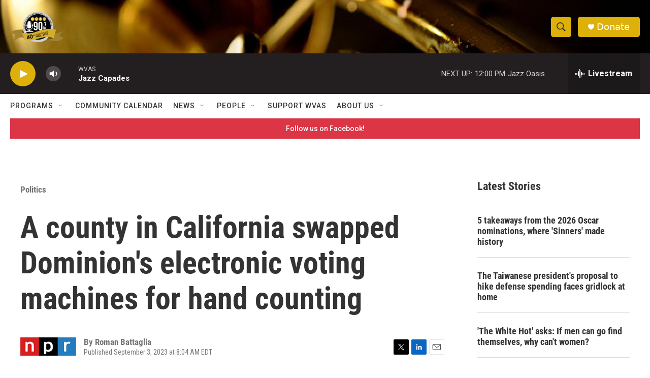

--- FILE ---
content_type: text/html; charset=utf-8
request_url: https://www.google.com/recaptcha/api2/aframe
body_size: 268
content:
<!DOCTYPE HTML><html><head><meta http-equiv="content-type" content="text/html; charset=UTF-8"></head><body><script nonce="qBz8bXoMabsIjgkIhBYYxg">/** Anti-fraud and anti-abuse applications only. See google.com/recaptcha */ try{var clients={'sodar':'https://pagead2.googlesyndication.com/pagead/sodar?'};window.addEventListener("message",function(a){try{if(a.source===window.parent){var b=JSON.parse(a.data);var c=clients[b['id']];if(c){var d=document.createElement('img');d.src=c+b['params']+'&rc='+(localStorage.getItem("rc::a")?sessionStorage.getItem("rc::b"):"");window.document.body.appendChild(d);sessionStorage.setItem("rc::e",parseInt(sessionStorage.getItem("rc::e")||0)+1);localStorage.setItem("rc::h",'1769103255334');}}}catch(b){}});window.parent.postMessage("_grecaptcha_ready", "*");}catch(b){}</script></body></html>